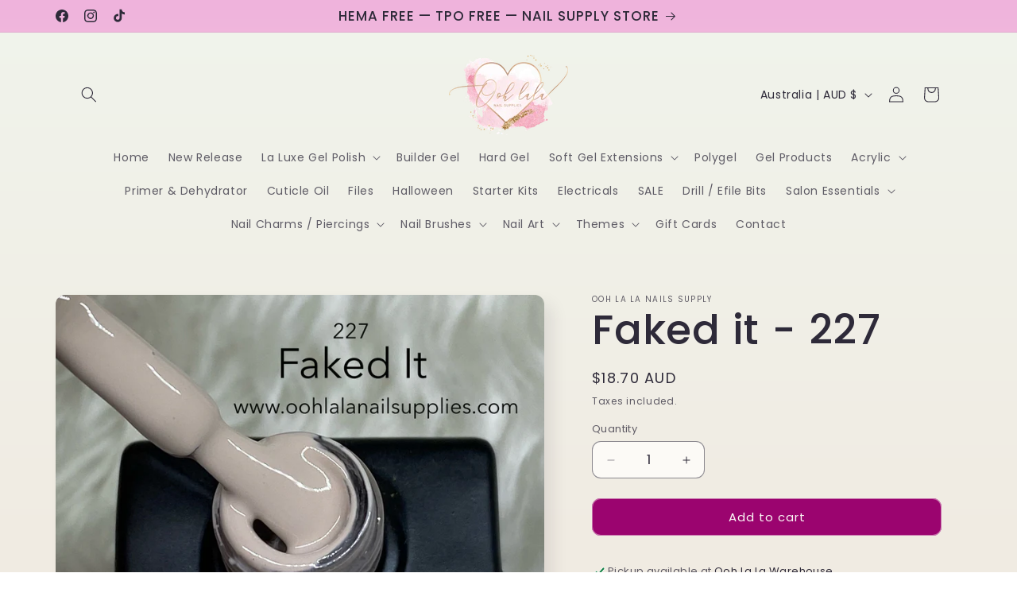

--- FILE ---
content_type: text/javascript; charset=utf-8
request_url: https://app.seasoneffects.com/get_script/207e19b664db11eb80c526ebc3f39176.js?v=932734&shop=ooh-la-la-nails-supply.myshopify.com
body_size: 828
content:
(function() { class WmseUtils { static isHomePage() { if (window.hasOwnProperty('ShopifyAnalytics') && window.ShopifyAnalytics.hasOwnProperty('meta') && window.ShopifyAnalytics.meta.hasOwnProperty('page') && window.ShopifyAnalytics.meta.page.hasOwnProperty('pageType') && window.ShopifyAnalytics.meta.page.pageType !== undefined) { return ShopifyAnalytics.meta.page.pageType === 'home'; } const pathname = window.location.pathname; const langCodePattern = /^\/[a-z]{2}(\/)?$/; return pathname === '/' || pathname === '' || langCodePattern.test(pathname); } } console.log('%c------ 3D Seasonal Effects by Effective Apps is Initializing ------', 'color: cyan'); console.log('%c------ Contact us at support@effectify.co for help and questions about the app ------', 'color: cyan'); if (window.WMSE_SCRIPT_INJECTED !== undefined) { return; } window.WMSE_SCRIPT_INJECTED = true; function WMSE_getShopifyThemeName() { try { if (window.WMSE_THEME_NAME_OVERRIDE !== undefined) { return window.WMSE_THEME_NAME_OVERRIDE; } else if (window.BOOMR !== undefined && window.BOOMR.themeName !== undefined && window.BOOMR.themeName.length > 0) { return window.BOOMR.themeName.toLowerCase(); } else if (window.Shopify !== undefined && window.Shopify.theme !== undefined && window.Shopify.theme.schema_name !== undefined && window.Shopify.theme.schema_name.length > 0) { return window.Shopify.theme.schema_name.toLowerCase(); } else { return Shopify.theme.name.toLowerCase(); } } catch (err) { return ""; } } function getLsWithExpiry(key){const itemStr=localStorage.getItem(key);if (!itemStr){return null;}const item=JSON.parse(itemStr);const now=new Date();if (now.getTime() > item.expiry){localStorage.removeItem(key);return null;}return item.value.toString();}function setLsWithExpiry(key, value, ttl){value=value.toString();const now=new Date();const item={value: value,expiry: now.getTime() + ttl,};localStorage.setItem(key, JSON.stringify(item));} function verifyjQuery(e){if("undefined"==typeof jQuery){var t=document.createElement("script");t.src="https://cdnjs.cloudflare.com/ajax/libs/jquery/3.4.1/jquery.min.js";var a=document.getElementsByTagName("head")[0],n=!1;a.appendChild(t),t.onload=t.onreadystatechange=function(){n||this.readyState&&"loaded"!=this.readyState&&"complete"!=this.readyState||(n=!0,e(),t.onload=t.onreadystatechange=null,a.removeChild(t))}}else e()} verifyjQuery(function() { function addCssToDocument(css){ var style = document.createElement('style'); style.innerText = css; document.head.appendChild(style); } addCssToDocument('[effective-apps-decoration="true"] { zoom: 1.0; } @media all and (max-width: 600px) { [effective-apps-decoration="true"] { zoom: 0.7 !important; } }'); if ("3"==="7" && null===getLsWithExpiry("wmse_payg_i")){jQuery.get("https://app.seasoneffects.com/ri/207e19b664db11eb80c526ebc3f39176.js"); setLsWithExpiry("wmse_payg_i", "true", 604800000);}  if (['ella', 'wayan', 'halo', 'bonnita'].includes(WMSE_getShopifyThemeName())) { addCssToDocument('*:empty { display: unset; }'); } if (['halo'].includes(WMSE_getShopifyThemeName())) { addCssToDocument('.background-overlay{display:none!important;}'); } if (['shapes', 'flex', 'lumia', 'publisher'].includes(WMSE_getShopifyThemeName())) { addCssToDocument('html, body { width: unset !important; height: unset !important; }'); } }); setTimeout(function() { window.EFFECTIVE_APPS_WMSE_TIMEOUT_REACHED = true; for (let decoration of document.querySelectorAll('[effective-apps-decoration="true"]')) {decoration.style.display = "none";} }, 36000) }());

--- FILE ---
content_type: text/javascript; charset=utf-8
request_url: https://oohlalanailsupplies.com/products/faked-it-227.js
body_size: -349
content:
{"id":6073884442785,"title":"Faked it - 227","handle":"faked-it-227","description":"","published_at":"2021-02-12T18:16:49+11:00","created_at":"2021-02-12T07:41:05+11:00","vendor":"Ooh La La Nails Supply","type":"","tags":["Gel Polish Colours | La Luxe Gel Polish","New Releases","Professional Range"],"price":1870,"price_min":1870,"price_max":1870,"available":true,"price_varies":false,"compare_at_price":null,"compare_at_price_min":0,"compare_at_price_max":0,"compare_at_price_varies":false,"variants":[{"id":37726009098401,"title":"Default Title","option1":"Default Title","option2":null,"option3":null,"sku":"","requires_shipping":true,"taxable":true,"featured_image":null,"available":true,"name":"Faked it - 227","public_title":null,"options":["Default Title"],"price":1870,"weight":50,"compare_at_price":null,"inventory_management":"shopify","barcode":null,"requires_selling_plan":false,"selling_plan_allocations":[]}],"images":["\/\/cdn.shopify.com\/s\/files\/1\/0525\/5200\/7841\/products\/image_58c70cfe-dd29-4b64-8e94-caba91f2fb9a.jpg?v=1613076077"],"featured_image":"\/\/cdn.shopify.com\/s\/files\/1\/0525\/5200\/7841\/products\/image_58c70cfe-dd29-4b64-8e94-caba91f2fb9a.jpg?v=1613076077","options":[{"name":"Title","position":1,"values":["Default Title"]}],"url":"\/products\/faked-it-227","media":[{"alt":null,"id":13511229243553,"position":1,"preview_image":{"aspect_ratio":1.185,"height":2046,"width":2424,"src":"https:\/\/cdn.shopify.com\/s\/files\/1\/0525\/5200\/7841\/products\/image_58c70cfe-dd29-4b64-8e94-caba91f2fb9a.jpg?v=1613076077"},"aspect_ratio":1.185,"height":2046,"media_type":"image","src":"https:\/\/cdn.shopify.com\/s\/files\/1\/0525\/5200\/7841\/products\/image_58c70cfe-dd29-4b64-8e94-caba91f2fb9a.jpg?v=1613076077","width":2424}],"requires_selling_plan":false,"selling_plan_groups":[]}

--- FILE ---
content_type: text/javascript; charset=utf-8
request_url: https://oohlalanailsupplies.com/products/faked-it-227.js
body_size: 578
content:
{"id":6073884442785,"title":"Faked it - 227","handle":"faked-it-227","description":"","published_at":"2021-02-12T18:16:49+11:00","created_at":"2021-02-12T07:41:05+11:00","vendor":"Ooh La La Nails Supply","type":"","tags":["Gel Polish Colours | La Luxe Gel Polish","New Releases","Professional Range"],"price":1870,"price_min":1870,"price_max":1870,"available":true,"price_varies":false,"compare_at_price":null,"compare_at_price_min":0,"compare_at_price_max":0,"compare_at_price_varies":false,"variants":[{"id":37726009098401,"title":"Default Title","option1":"Default Title","option2":null,"option3":null,"sku":"","requires_shipping":true,"taxable":true,"featured_image":null,"available":true,"name":"Faked it - 227","public_title":null,"options":["Default Title"],"price":1870,"weight":50,"compare_at_price":null,"inventory_management":"shopify","barcode":null,"requires_selling_plan":false,"selling_plan_allocations":[]}],"images":["\/\/cdn.shopify.com\/s\/files\/1\/0525\/5200\/7841\/products\/image_58c70cfe-dd29-4b64-8e94-caba91f2fb9a.jpg?v=1613076077"],"featured_image":"\/\/cdn.shopify.com\/s\/files\/1\/0525\/5200\/7841\/products\/image_58c70cfe-dd29-4b64-8e94-caba91f2fb9a.jpg?v=1613076077","options":[{"name":"Title","position":1,"values":["Default Title"]}],"url":"\/products\/faked-it-227","media":[{"alt":null,"id":13511229243553,"position":1,"preview_image":{"aspect_ratio":1.185,"height":2046,"width":2424,"src":"https:\/\/cdn.shopify.com\/s\/files\/1\/0525\/5200\/7841\/products\/image_58c70cfe-dd29-4b64-8e94-caba91f2fb9a.jpg?v=1613076077"},"aspect_ratio":1.185,"height":2046,"media_type":"image","src":"https:\/\/cdn.shopify.com\/s\/files\/1\/0525\/5200\/7841\/products\/image_58c70cfe-dd29-4b64-8e94-caba91f2fb9a.jpg?v=1613076077","width":2424}],"requires_selling_plan":false,"selling_plan_groups":[]}